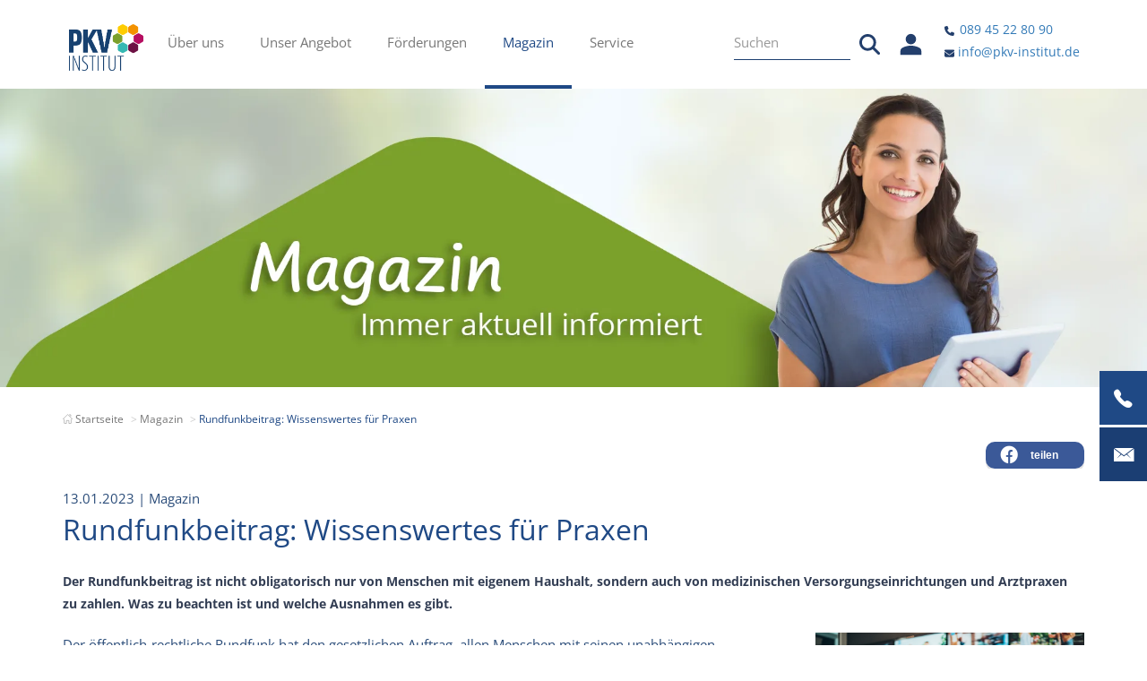

--- FILE ---
content_type: text/html; charset=utf-8
request_url: https://www.pkv-institut.de/magazin/artikel/rundfunkbeitrag-und-gema-wissenswertes-fuer-praxen
body_size: 11824
content:
<!DOCTYPE html>
<html lang="de">
<head>

<meta charset="utf-8">
<!-- 
	Realisierung: reseen GmbH - Full-Service Digitalagentur aus Stuttgart - https://www.reseen.de

	This website is powered by TYPO3 - inspiring people to share!
	TYPO3 is a free open source Content Management Framework initially created by Kasper Skaarhoj and licensed under GNU/GPL.
	TYPO3 is copyright 1998-2026 of Kasper Skaarhoj. Extensions are copyright of their respective owners.
	Information and contribution at https://typo3.org/
-->

<base href="/">
<link rel="icon" href="/fileadmin/templates/gfx/pkvverlag_favicon.png" type="image/png">
<title>Rundfunkbeitrag: Wissenswertes für Praxen - PKV Institut</title>
<meta name="generator" content="TYPO3 CMS">
<meta name="description" content="Der Rundfunkbeitrag ist nicht obligatorisch nur von Menschen mit eigenem Haushalt, sondern auch von Arztpraxen zu zahlen.">
<meta property="og:site_name" content="PKV Institut - Artikel">
<meta property="og:url" content="https://www.pkv-institut.de/magazin/artikel/rundfunkbeitrag-und-gema-wissenswertes-fuer-praxen">
<meta property="og:type" content="website">
<meta property="og:locale" content="de_DE">
<meta name="twitter:card" content="summary">
<meta name="date" content="2021-07-27">


<link rel="stylesheet" href="/typo3temp/assets/css/3be8a65ae349661d59b61c3dc364dd6a.css?1768090256" media="all">
<link rel="stylesheet" href="/_assets/da037883643583719ff1c16a170c14d9/Css/shariff.complete.css?1743063751" media="all">
<link rel="stylesheet" href="/_assets/854340a2af7e691b200cf41c00d28825/Css/bootstrap.min.css?1712243959" media="all">
<link rel="stylesheet" href="/_assets/854340a2af7e691b200cf41c00d28825/Css/footable.bootstrap.min.css?1712243959" media="all">
<link rel="stylesheet" href="/_assets/854340a2af7e691b200cf41c00d28825/Css/bundle.css?1764002039" media="all">



<script src="/_assets/854340a2af7e691b200cf41c00d28825/JavaScript/jquery/jquery-1.10.2.min.js?1712243959"></script>
<script src="/_assets/854340a2af7e691b200cf41c00d28825/JavaScript/jquery/jquery-migrate-1.2.1.min.js?1712243959"></script>


<meta name="viewport" content="width=device-width, initial-scale=1.0">
<meta name="format-detection" content="telephone=no">
<meta name="google-site-verification" content="gmaQb53dKDR5KJGeuT4THu_S9OVUawr2RLdUZMFQOeg">            <script src="https://mein.clickskeks.at/app.js?apiKey=4db012c0e987e76984ac420f426b122b876029611a58d404&amp;domain=65f2f4b356ddef532c68b88f" referrerpolicy="origin"></script><link rel="apple-touch-icon" sizes="76x76" href="/fileadmin/_processed_/c/9/csm_pkvverlag_touch_icon_big_e4aea9386e.png"><link rel="apple-touch-icon" sizes="120x120" href="/fileadmin/_processed_/c/9/csm_pkvverlag_touch_icon_big_d0021bebf8.png"><link rel="apple-touch-icon" sizes="152x152" href="/fileadmin/_processed_/c/9/csm_pkvverlag_touch_icon_big_ec4cbf8a04.png"><link rel="apple-touch-icon" sizes="180x180" href="/fileadmin/_processed_/c/9/csm_pkvverlag_touch_icon_big_de48827d41.png"><link rel="icon" type="image/png" sizes="192x192" href="/fileadmin/_processed_/c/9/csm_pkvverlag_touch_icon_big_70fbf6981b.png"><meta name="msapplication-square70x70logo" content="/fileadmin/_processed_/c/9/csm_pkvverlag_touch_icon_big_c0d6d9818e.png"/><meta name="msapplication-square150x150logo" content="/fileadmin/_processed_/c/9/csm_pkvverlag_touch_icon_big_d457f10464.png"/><meta name="msapplication-square310x310logo" content="/fileadmin/_processed_/c/9/csm_pkvverlag_touch_icon_big_2adeec902e.png"/><meta name="msapplication-square310x310logo" content="/fileadmin/_processed_/c/9/csm_pkvverlag_touch_icon_big_2adeec902e.png"/>    <meta name="google-site-verification" content="{$google.gaSiteVerification}" />        <!-- Google Tag Manager -->
        <script>(function(w,d,s,l,i){w[l]=w[l]||[];w[l].push({'gtm.start':new Date().getTime(),event:'gtm.js'});
            var f=d.getElementsByTagName(s)[0],j=d.createElement(s),dl=l!='dataLayer'?'&l='+l:'';
            j.async=true;j.src='https://load.sst.pkv-institut.de/luyjbsym.js?st='+i+dl+'';
            f.parentNode.insertBefore(j,f);})(window,document,'script','dataLayer','MV2BSFH');
        </script>
        <!-- End Google Tag Manager --><link rel="alternate" hreflang="de" href="https://www.pkv-institut.de/magazin/artikel/rundfunkbeitrag-und-gema-wissenswertes-fuer-praxen" /><link rel="alternate" hreflang="x-default" href="https://www.pkv-institut.de/magazin/artikel/rundfunkbeitrag-und-gema-wissenswertes-fuer-praxen" />
<link rel="canonical" href="https://www.pkv-institut.de/magazin/artikel/rundfunkbeitrag-und-gema-wissenswertes-fuer-praxen"/>

<!-- VhsAssetsDependenciesLoaded matchheight43179,matchheight43178 -->
</head>
<body class="  de" id="page_64" >        <!-- Google Tag Manager (noscript) --> <noscript><iframe src="https://load.sst.pkv-institut.de/ns.html?id=GTM-MV2BSFH" height="0" width="0" style="display:none;visibility:hidden"></iframe></noscript>
        <!-- End Google Tag Manager (noscript) -->
    

        
                
            

    
    

        
                
            

        

        

        

    
    

        

        


        

        
    

    

    <div class="page">

        
        <header>
			<div class="navbar-fixed-top">
				
        <div class="navbar navbar-default">
            <div class="container">
                <div class="navbar-header">
                    <div class="button-wrapper">
                        <button class="btn btn-navbar navbar-toggle collapsed" data-toggle="collapse" data-target=".bs-navbar-collapse" aria-expanded="false">
                            <div id="nav-icon">
                                <span></span>
                                <span></span>
                                <span></span>
                                <span></span>
                            </div>
                        </button>
                    </div>
                    <div class="logo">
                        <a href="/" target="_self" title="PKV Institut">
                            <img class="img-responsive" title="pkvverlag_logo" src="/fileadmin/templates/gfx/pkvverlag_logo.png" width="590" height="373" alt="PKV Institut GmbH - Logo" />
                        </a>
                    </div>
                </div>
                
        <!-- Hauptnavigation -->
        <nav class="collapse navbar-collapse bs-navbar-collapse" aria-label="Hauptmenü">
            <div class="visible-xs" role="search">
                
    
    

    <form action="/suche" method="get" name="searchform" role="search" class="searchbox">
        <div class="input-group">
            <input class="form-control" type="text" id="ke_search_sword" name="tx_kesearch_pi1[sword]" value="" placeholder="Suchen" />
            <span class="input-group-btn">
                <button class="btn-search" type="submit"></button>
            </span>
        </div>
    </form>



            </div>
            
                <ul class="nav navbar-nav" role="menubar">
                    
                        <li role="none" class="  first sub ">
                            <a role="menuitem" aria-current=""
                               aria-expanded="false"
                               class="  first sub "
                               href="/ueber-uns/unser-institut"
                               aria-label="Über uns">
                                Über uns
                                
                                    <button class="submenu-trigger-button" aria-expanded="false" aria-label="Über uns menu">
                                      <span class="submenu-button-icon">
                                          <svg height="10" viewBox="0 0 10 10" width="10" xmlns="http://www.w3.org/2000/svg"><path d="m4.6725 6.635-2.655-2.667a.445.445 0 0 1 -.123-.304.4331.4331 0 0 1 .427-.439h.006a.447.447 0 0 1 .316.135l2.357 2.365 2.356-2.365a.458.458 0 0 1 .316-.135.433.433 0 0 1 .433.433v.006a.4189.4189 0 0 1 -.123.3l-2.655 2.671a.4451.4451 0 0 1 -.327.14.464.464 0 0 1 -.328-.14z"></path></svg>
                                      </span>
                                    </button>
                                
                            </a>
                            
                                <ul class="nav navbar-nav lvl-1" role="menu" aria-label="Untermenü von Über uns">
                                    
                                        <li role="none" class="  first  ">
                                            <a role="menuitem" aria-current=""
                                               class="  first  "
                                               href="/ueber-uns/unser-institut"
                                               aria-label="Unser Institut">
                                                Unser Institut
                                            </a>
                                        </li>
                                    
                                        <li role="none" class="    ">
                                            <a role="menuitem" aria-current=""
                                               class="    "
                                               href="/ueber-uns/zertifizierung"
                                               aria-label="Zertifizierung">
                                                Zertifizierung
                                            </a>
                                        </li>
                                    
                                        <li role="none" class="    ">
                                            <a role="menuitem" aria-current=""
                                               class="    "
                                               href="/ueber-uns/unser-lernkonzept"
                                               aria-label="Lernkonzept">
                                                Lernkonzept
                                            </a>
                                        </li>
                                    
                                        <li role="none" class="    ">
                                            <a role="menuitem" aria-current=""
                                               class="    "
                                               href="/lernkonzept/lerncampus"
                                               aria-label="Lerncampus">
                                                Lerncampus
                                            </a>
                                        </li>
                                    
                                        <li role="none" class="    ">
                                            <a role="menuitem" aria-current=""
                                               class="    "
                                               href="/ueber-uns/mfa-award-zfa-award"
                                               aria-label="MFA-Award &amp; ZFA-Award">
                                                MFA-Award &amp; ZFA-Award
                                            </a>
                                        </li>
                                    
                                        <li role="none" class="    ">
                                            <a role="menuitem" aria-current=""
                                               class="    "
                                               href="/ueber-uns/pkv-team"
                                               aria-label="PKV Institut-Team">
                                                PKV Institut-Team
                                            </a>
                                        </li>
                                    
                                        <li role="none" class="    last">
                                            <a role="menuitem" aria-current=""
                                               class="    last"
                                               href="/ueber-uns/stellen-bei-uns"
                                               aria-label="Stellen bei uns">
                                                Stellen bei uns
                                            </a>
                                        </li>
                                    
                                </ul>
                            
                        </li>
                    
                        <li role="none" class="   sub ">
                            <a role="menuitem" aria-current=""
                               aria-expanded="false"
                               class="   sub "
                               href="/angebot"
                               aria-label="Unser Angebot">
                                Unser Angebot
                                
                                    <button class="submenu-trigger-button" aria-expanded="false" aria-label="Unser Angebot menu">
                                      <span class="submenu-button-icon">
                                          <svg height="10" viewBox="0 0 10 10" width="10" xmlns="http://www.w3.org/2000/svg"><path d="m4.6725 6.635-2.655-2.667a.445.445 0 0 1 -.123-.304.4331.4331 0 0 1 .427-.439h.006a.447.447 0 0 1 .316.135l2.357 2.365 2.356-2.365a.458.458 0 0 1 .316-.135.433.433 0 0 1 .433.433v.006a.4189.4189 0 0 1 -.123.3l-2.655 2.671a.4451.4451 0 0 1 -.327.14.464.464 0 0 1 -.328-.14z"></path></svg>
                                      </span>
                                    </button>
                                
                            </a>
                            
                                <ul class="nav navbar-nav lvl-1" role="menu" aria-label="Untermenü von Unser Angebot">
                                    
                                        <li role="none" class="  first  ">
                                            <a role="menuitem" aria-current=""
                                               class="  first  "
                                               href="/angebot/fernlehrgaenge"
                                               aria-label="Fernlehrgänge">
                                                Fernlehrgänge
                                            </a>
                                        </li>
                                    
                                        <li role="none" class="    ">
                                            <a role="menuitem" aria-current=""
                                               class="    "
                                               href="/angebot/dein-wissensabo"
                                               aria-label="Wissensabo">
                                                Wissensabo
                                            </a>
                                        </li>
                                    
                                        <li role="none" class="    ">
                                            <a role="menuitem" aria-current=""
                                               class="    "
                                               href="/angebot/online-kurse"
                                               aria-label="Online-Kurse">
                                                Online-Kurse
                                            </a>
                                        </li>
                                    
                                        <li role="none" class="    ">
                                            <a role="menuitem" aria-current=""
                                               class="    "
                                               href="/angebot/deutscher-mfa-tag-und-zfa-tag"
                                               aria-label="MFA-Tag &amp; ZFA-Tag">
                                                MFA-Tag &amp; ZFA-Tag
                                            </a>
                                        </li>
                                    
                                        <li role="none" class="    last">
                                            <a role="menuitem" aria-current=""
                                               class="    last"
                                               href="/angebot/teilnehmerstimmen"
                                               aria-label="Teilnehmerstimmen">
                                                Teilnehmerstimmen
                                            </a>
                                        </li>
                                    
                                </ul>
                            
                        </li>
                    
                        <li role="none" class="   sub ">
                            <a role="menuitem" aria-current=""
                               aria-expanded="false"
                               class="   sub "
                               href="/foerderungen"
                               aria-label="Förderungen">
                                Förderungen
                                
                                    <button class="submenu-trigger-button" aria-expanded="false" aria-label="Förderungen menu">
                                      <span class="submenu-button-icon">
                                          <svg height="10" viewBox="0 0 10 10" width="10" xmlns="http://www.w3.org/2000/svg"><path d="m4.6725 6.635-2.655-2.667a.445.445 0 0 1 -.123-.304.4331.4331 0 0 1 .427-.439h.006a.447.447 0 0 1 .316.135l2.357 2.365 2.356-2.365a.458.458 0 0 1 .316-.135.433.433 0 0 1 .433.433v.006a.4189.4189 0 0 1 -.123.3l-2.655 2.671a.4451.4451 0 0 1 -.327.14.464.464 0 0 1 -.328-.14z"></path></svg>
                                      </span>
                                    </button>
                                
                            </a>
                            
                                <ul class="nav navbar-nav lvl-1" role="menu" aria-label="Untermenü von Förderungen">
                                    
                                        <li role="none" class="  first  last">
                                            <a role="menuitem" aria-current=""
                                               class="  first  last"
                                               href="https://www.pkv-institut.de/angebot/qualifizierungschancengesetz"
                                               aria-label="Qualifizierungschancengesetz">
                                                Qualifizierungschancengesetz
                                            </a>
                                        </li>
                                    
                                </ul>
                            
                        </li>
                    
                        <li role="none" class=" active   ">
                            <a role="menuitem" aria-current=""
                               aria-expanded=""
                               class=" active   "
                               href="/magazin"
                               aria-label="Magazin">
                                Magazin
                                
                            </a>
                            
                        </li>
                    
                        <li role="none" class="   sub last">
                            <a role="menuitem" aria-current=""
                               aria-expanded="false"
                               class="   sub last"
                               href="/service"
                               aria-label="Service">
                                Service
                                
                                    <button class="submenu-trigger-button" aria-expanded="false" aria-label="Service menu">
                                      <span class="submenu-button-icon">
                                          <svg height="10" viewBox="0 0 10 10" width="10" xmlns="http://www.w3.org/2000/svg"><path d="m4.6725 6.635-2.655-2.667a.445.445 0 0 1 -.123-.304.4331.4331 0 0 1 .427-.439h.006a.447.447 0 0 1 .316.135l2.357 2.365 2.356-2.365a.458.458 0 0 1 .316-.135.433.433 0 0 1 .433.433v.006a.4189.4189 0 0 1 -.123.3l-2.655 2.671a.4451.4451 0 0 1 -.327.14.464.464 0 0 1 -.328-.14z"></path></svg>
                                      </span>
                                    </button>
                                
                            </a>
                            
                                <ul class="nav navbar-nav lvl-1" role="menu" aria-label="Untermenü von Service">
                                    
                                        <li role="none" class="  first  ">
                                            <a role="menuitem" aria-current=""
                                               class="  first  "
                                               href="/service/arbeitshilfe"
                                               aria-label="Arbeitshilfe">
                                                Arbeitshilfe
                                            </a>
                                        </li>
                                    
                                        <li role="none" class="    ">
                                            <a role="menuitem" aria-current=""
                                               class="    "
                                               href="/service/jobboerse"
                                               aria-label="Jobbörse">
                                                Jobbörse
                                            </a>
                                        </li>
                                    
                                        <li role="none" class="    ">
                                            <a role="menuitem" aria-current=""
                                               class="    "
                                               href="/service/downloads"
                                               aria-label="Downloads">
                                                Downloads
                                            </a>
                                        </li>
                                    
                                        <li role="none" class="    ">
                                            <a role="menuitem" aria-current=""
                                               class="    "
                                               href="/service/newsletter"
                                               aria-label="Newsletter">
                                                Newsletter
                                            </a>
                                        </li>
                                    
                                        <li role="none" class="    ">
                                            <a role="menuitem" aria-current=""
                                               class="    "
                                               href="/service/presse"
                                               aria-label="Presse">
                                                Presse
                                            </a>
                                        </li>
                                    
                                        <li role="none" class="    ">
                                            <a role="menuitem" aria-current=""
                                               class="    "
                                               href="/service/faq"
                                               aria-label="FAQ">
                                                FAQ
                                            </a>
                                        </li>
                                    
                                        <li role="none" class="    last">
                                            <a role="menuitem" aria-current=""
                                               class="    last"
                                               href="/service/kontakt"
                                               aria-label="Kontakt">
                                                Kontakt
                                            </a>
                                        </li>
                                    
                                </ul>
                            
                        </li>
                    
                </ul>
            
            
            <a role="button" class="drop-nav-login nav navbar-nav meta-nav visible-xs" href="/service/downloads">
                Login
            </a>
        </nav>
    
				
        <div class="user-navigation">
            
    
    

    <form action="/suche" method="get" name="searchform" role="search" class="searchbox">
        <div class="input-group">
            <input class="form-control" type="text" id="ke_search_sword" name="tx_kesearch_pi1[sword]" value="" placeholder="Suchen" />
            <span class="input-group-btn">
                <button class="btn-search" type="submit"></button>
            </span>
        </div>
    </form>



            
                    <div class="dl"><a href="https://lerncampus.pkv-institut.de/" target="_blank"><img style="width: auto; height: 35px;" src="/fileadmin/templates/gfx/icons/svg/person.svg" alt="Lerncampus" title="Lerncampus"></a></div>
                

            <div class="header-contact-information">
                <a class="phone-link" href="tel:08945228090"><img class="icon-phone" style="height: 11px;" src="/fileadmin/templates/gfx/icons/svg/phone.svg"/>&nbsp;089 45 22 80 90</a><br>
                <a href="/service/kontakt"><img style="height: 11px;" src="/fileadmin/templates/gfx/icons/svg/envelope.svg" />&nbsp;info@pkv-institut.de</a>
            </div>
        </div>
	
            </div>
        </div>
    
			</div>
		</header>
        
            
    
    <nav class="servicebar" aria-label="Service Navigation">
        <ul role="menubar">
            
                <li role="none">
                    <a href="tel:089 45 22 80 90"
                       target="_self"
                       role="menuitem"
                       aria-label="Rufen Sie uns an: 089 45 22 80 90">
                        <div>
                            <p class="servicebar-icon ion-ios-telephone" aria-hidden="true"></p>
                            <p style="padding-top: 10px;">
                                <span class="service-label">Rufen Sie uns an</span><br>
                                <span class="phone-number" style="font-weight:bold">089 45 22 80 90</span>
                            </p>
                        </div>
                    </a>
                </li>
            
            
                <li role="none" class="darker">
                    <a role="menuitem" aria-label="Schreiben Sie uns" href="/service/kontakt">
                        <div>
                            <p class="servicebar-icon ion-ios-email" aria-hidden="true"></p>
                            <p style="padding-top: 20px;">
                                Schreiben Sie uns
                            </p>
                        </div>
                    </a>
                </li>
            
        </ul>
    </nav>
    <a href="#top" id="toTop" class="btn btn-default" style="display:none;"><i class="ion-chevron-up"></i></a>


        
    

        <main id="content" role="main">
            <!--TYPO3SEARCH_begin-->
            
        <div style="display: none; visibility: hidden;" id="pagetrackingvalue"></div>
        <section class="hero">
            

	<div id="c400" class="hidden-xs frame frame-default frame-type-image frame-layout-0"
						 
					
					><div class="ce-image ce-center ce-above"><div class="ce-gallery" data-ce-columns="1" data-ce-images="1"><div class="ce-outer"><div class="ce-inner"><div class="ce-row"><div class="ce-column"><figure class="image"><img src="/fileadmin/data/images/Header/Header-News-Magazin-1920x500-2025-01-23.webp" alt="Header Magazin"
	 title=""
	 class="image-embed-item img-responsive"
	 width="1920"
	 height="500" /></figure></div></div></div></div></div></div></div>




	<div id="c4533" class="visible-xs frame frame-default frame-type-image frame-layout-0"
						 
					
					><div class="ce-image ce-center ce-above"><div class="ce-gallery" data-ce-columns="1" data-ce-images="1"><div class="ce-outer"><div class="ce-inner"><div class="ce-row"><div class="ce-column"><figure class="image"><img src="/fileadmin/data/images/Header/Header-News-Magazin-800x400-2025-01-23.webp" alt="Header Magazin"
	 title=""
	 class="image-embed-item img-responsive"
	 width="800"
	 height="400" /></figure></div></div></div></div></div></div></div>


        </section>

        
    
    
        <section class="breadcrumb-section">
			<div class="container">
				<div class="row">
					<div class="col-xs-12">
						<nav aria-label="Breadcrumb">
						    <ol class="breadcrumb" role="list">
						        
						            <li class="normal"
						                >
						                
						                        <a href="/"
						                           aria-label="Startseite">
						                            <svg aria-hidden="true" focusable="false" version="1.1" xmlns="http://www.w3.org/2000/svg" xmlns:xlink="http://www.w3.org/1999/xlink" x="0px" y="0px" viewBox="0 0 48 48" enable-background="new 0 0 48 48" xml:space="preserve">
						                                <path fill="none" stroke-width="2" stroke-linecap="round" stroke-linejoin="round" stroke-miterlimit="10" d="M7,26v18c0,1.1045685,0.8954306,2,2,2h9V32h12v14h9c1.1045685,0,2-0.8954315,2-2V26"/>
						                                <polyline fill="none" stroke-width="2" stroke-linecap="round" stroke-linejoin="round" stroke-miterlimit="10" points="1,25 24,3 47,25"/>
						                                <polyline fill="none" stroke-width="2" stroke-linecap="round" stroke-linejoin="round" stroke-miterlimit="10" points="32,4 39,4 39,11"/>
						                            </svg>
						                            <span class="visually-hidden">Startseite</span>
						                        </a>
						                    
						            </li>
						        
						            <li class="normal"
						                >
						                
						                        
						                                <a href="/magazin">
						                                    Magazin
						                                </a>
						                            
						                    
						            </li>
						        
						            <li class="active"
						                aria-current="page">
						                
						                        
						                                <span aria-current="page">
						                                    Rundfunkbeitrag: Wissenswertes für Praxen
						                                </span>
						                            
						                    
						            </li>
						        
						    </ol>
						</nav>
					</div>
				</div>
			</div>
		</section>
    



        <section class="main">
            <div class="container">
                <div class="row" role="main">
                    <div class="col-md-12 col-sm-12 col-main" role="section">
                        

	<div id="c600" class=""><div class="news news-single frame-space-after-medium"><div class="article" itemscope="itemscope" itemtype="http://schema.org/Article"><script type="application/ld+json">
						{
							"@context": "https://schema.org",
							"@type": "NewsArticle",
							"headline": "Rundfunkbeitrag: Wissenswertes für Praxen",
							"description": "Der Rundfunkbeitrag ist nicht obligatorisch nur von Menschen mit eigenem Haushalt, sondern auch von medizinischen Versorgungseinrichtungen und Arztpraxen zu zahlen. Was zu beachten ist und welche Ausnahmen es gibt.",
							"datePublished": "2023-01-13",
							"image": [
								"/fileadmin/_processed_/6/c/csm_GEMA_shutterstock_2061306392_Zamrznuti_tonovi_beschnitten_417e46915e.jpg"
							],
							"author": [{
								"@type": "Organization",
								"url": "https://www.pkv-institut.de"
							}],
							"publisher": [{
								"name": "PKV Institut"
							}]
						}
					</script><div class="container"><div class="row"><div class="col-xs-12"><div class="news-metaheader"><div class="share-wrapper"><div data-backend-url="/magazin/artikel?eID=shariff&amp;cHash=ecc94be52a682c04e3acc9ab82172d65" data-services="[&#039;facebook&#039;]" data-lang="de" class="shariff"></div></div></div><div class="news-content"><div class="header"><span class="news-list-date"><time itemprop="datePublished" datetime="2023-01-13">
            13.01.2023
        </time><span>
            | Magazin
        </span></span><h1 itemprop="headline">Rundfunkbeitrag: Wissenswertes für Praxen</h1></div><!-- teaser --><div class="teaser-text" itemprop="description"><p>Der Rundfunkbeitrag ist nicht obligatorisch nur von Menschen mit eigenem Haushalt, sondern auch von medizinischen Versorgungseinrichtungen und Arztpraxen zu zahlen. Was zu beachten ist und welche Ausnahmen es gibt.</p></div><!-- related things --><div class="news-related-wrap"></div><!-- content elements --><div class="summary-and-cta"><div id="c33111" class=" frame frame-default frame-type-textpic frame-layout-0"
						 
					
					><div class="ce-textpic ce-right ce-intext ce-nowrap"><div class="ce-gallery" data-ce-columns="1" data-ce-images="1"><div class="ce-row"><div class="ce-column"><figure class="image"><img src="/fileadmin/data/images/News/GEMA_shutterstock_2061306392_Zamrznuti_tonovi_beschnitten.jpg" alt="Rundfunkbeitrag ung GEMA"
	 title=""
	 class="image-embed-item img-responsive"
	 width="300"
	 height="235" /><figcaption class="image-caption">
			©Shutterstock/Zamrznuti tonovi
		</figcaption></figure></div></div></div><div class="ce-bodytext"><p>Der öffentlich-rechtliche Rundfunk hat den gesetzlichen Auftrag, allen Menschen mit seinen unabhängigen Programmen Informations-, Bildungs-, Beratungs- und Unterhaltungsangebote zugänglich zu machen.</p><p>An den Slogan „Schon GEZahlt?“ erinnern sich ältere Mitmenschen und Beschäftigte. Er bezog sich auf die 1973 gegründete Gebühreneinzugszentrale der öffentlich-rechtlichen Rundfunkanstalten (GEZ), die bis 2012 die Rundfunkgebühren einzutreiben hatte und deren Vorgehen gelegentlich umstritten war. Zahlen musste nur, wer ein Radio oder ein Fernsehgerät besaß. Das hat sich geändert: Um ARD, ZDF und Deutschlandradio zu finanzieren, wird seit Januar 2013 der <a href="https://www.rundfunkbeitrag.de/" target="_blank" rel="noreferrer">Rundfunkbeitrag</a> erhoben. Der Beitragsservice zieht den Rundfunkbeitrag ein und verwaltet rund 45,7 Millionen private und nicht private Beitragskonten. Das Bundesverfassungsgericht hat nach entsprechenden Klagen geurteilt, dass die <a href="https://www.bundesverfassungsgericht.de/SharedDocs/Pressemitteilungen/DE/2018/bvg18-059.html" target="_blank" rel="noreferrer">Rundfunkbeitragspflicht mit dem Grundgesetz vereinbar ist</a>.<br> &nbsp;</p><h2>Gut zu wissen</h2><p>In der ARD sind 95&nbsp;% der Sendungen untertitelt. Das ZDF untertitelt zwischen 16 und 22.15 Uhr das komplette Programm – außerhalb dieser Zeit sind mehr als 70&nbsp;% des Programms für Hörgeschädigte untertitelt oder in Gebärdensprache übersetzt. Auch die Online-Angebote sind weitgehend barrierefrei gestaltet. Alle Programme sollen 100&nbsp;% barrierefrei ausgebaut werden.<br> &nbsp;</p><h2>Was kostet die Rundfunkgebühr privat?</h2><p>Jeder Haushalt hat einen Rundfunkbeitrag von 55,08 Euro pro Quartal (18,36 Euro/Monat) zu zahlen. Es ist unerheblich, wie viele Personen in der Wohnung leben, wie viele Empfangsgeräte vorhanden sind und ob das Angebot der öffentlich-rechtlichen Sender genutzt wird. Wer privat ein Auto besitzt, muss dafür keine separate Rundfunkgebühr zahlen. <a href="https://www.rundfunkbeitrag.de/buergerinnen_und_buerger/formulare/befreiung_oder_ermaessigung_beantragen/index_ger.html" target="_blank" rel="noreferrer">Gebührenbefreiungen oder Ermäßigungen</a> sind für Menschen aus sozialen oder gesundheitlichen Gründen vorgesehen. Wer ab Januar <a href="https://presse.rundfunkbeitrag.de/pressreleases/zum-start-des-neuen-buergergelds-befreiungen-von-der-rundfunkbei-tragspflicht-behalten-ihre-gueltigkeit-3225593" target="_blank" rel="noreferrer">2023 Bürgergeld bezieht, muss keinen neuen Antrag auf Befreiung</a> stellen, sondern erst, wenn die bisherige Bewilligung ausläuft. Auch für Zweitwohnungen kann man eine Befreiung von der Zahlungspflicht beantragen. Seit November 2022 führt der Beitragsservice zum dritten Mal einen Meldedatenabgleich durch. Wer bis zum 10. Januar 2023 keiner Rundfunkbeitrag angemeldeten Wohnung zugeordnet werden kann, wird angeschrieben und um zeitnahe Rückmeldung gebeten. Das funktioniert unkompliziert per Internet.<br> &nbsp;</p><h2>Das gilt für Unternehmen</h2><p><a href="https://www.rundfunkbeitrag.de/unternehmen_und_institutionen/informationen/index_ger.html" target="_blank" rel="noreferrer">Unternehmen und Institutionen</a> haben sich im Sinne des Gemeinsinns an der Finanzierung des öffentlich-rechtlichen Rundfunks zu beteiligen. Die Betragspflicht beginnt am Ersten des Monats, in dem der Betrieb aufgenommen wird und endet am Monatsletzten der Betriebsaufgabe. Der Rundfunkbeitrag hängt davon ab, wie viele beitragspflichtige Betriebsstätten, wie viele sozialversicherungspflichtige Beschäftigte und wie viele beitragspflichtige Kraftfahrzeuge es gibt. Änderungen können online im <a href="https://portal.rundfunkbeitrag.de/portal/" target="_blank" rel="noreferrer">Service-Portal für Unternehmen</a> gemeldet werden.</p><p>Hat sich beispielsweise die Zahl der Angestellten geändert, muss dies jährlich zwischen 1. Januar und 31. März gemeldet werden, damit der Beitrag entsprechend berechnet werden kann. Geht die Meldung verspätet ein, werden möglicherweise geringere Rundfunkbeträge erst im Folgejahr berücksichtigt (und nicht rückwirkend!). Auszubildende und geringfügig Beschäftigte zählen bei der Berechnung nicht mit.</p><p>Wie viel im Einzelfall gezahlt werden muss, kann <a href="https://www.rundfunkbeitrag.de/unternehmen_und_institutionen/informationen/index_ger.html#collapsee3821" target="_blank" rel="noreferrer">online berechnet</a> werden. So würde eine Arztpraxis mit bis zu 8 Mitarbeitenden 6,12 Euro im Monat zahlen, Einrichtungen zwischen 50 und 249 Mitarbeitenden zahlen 91,80 Euro. Allerdings kann auch die Rechtsform den Rundfunkbeitrag beeinflussen. Für Einrichtungen, die von einem eingetragenen gemeinnützigen Verein oder einer gemeinnützigen Stiftung getragen werden, greifen <a href="https://www.rundfunkbeitrag.de/einrichtungen_des_gemeinwohls/informationen/index_ger.html" target="_blank" rel="noreferrer">Regelungen für Einrichtungen des Gemeinwohls</a>. Arbeiten Sie in einem kommunalen MVZ? Dann können Sie sich im <a href="https://www.rundfunkbeitrag.de/e175/e813/Merkblatt_Kommunen.pdf" target="_blank" rel="noreferrer">Merkblatt für Kommunen</a> informieren – im Zweifelsfall kontaktieren Sie den Beitragsservice, was für Ihre Arbeitsstätte gültig ist.</p></div></div></div></div><div class="news-related-wrap"><div class="prev-next-wrapper"><div class="prevnextbar"><ul class="prev-next"><li class="previous"><a data-toggle="tooltip" data-placement="top" title="Leserfrage: Krone für Milchzahn: GKV verändert Befund" class="btn btn-xs btn-default text-center" href="/magazin/artikel/leserfrage-krone-fuer-milchzahn-gkv-veraendert-befund"><i class="ion-ios-arrow-left"></i>&nbsp;vorheriger Beitrag
                                    </a></li><li class="next"><a data-toggle="tooltip" data-placement="top" title="Arzneimittel: Weniger Lieferengpässe und Fehler bei der Medikation" class="next btn btn-xs btn-default text-center" href="/magazin/artikel/arzneimittel-weniger-lieferengpaesse-und-fehler-bei-der-medikation">
                                        nächster Beitrag&nbsp;<i class="ion-ios-arrow-right"></i></a></li></ul></div></div></div></div></div></div></div></div></div></div>




	<div id="c42743" class=" frame frame-default frame-type-text frame-layout-0"
						 
					
					><p class="text-justify">© 2026 PKV Institut GmbH. Alle Rechte vorbehalten.</p><hr><p>Sämtliche Texte und Bilder in unserem Online-Magazin sind urheberrechtlich geschützt. Bitte beachten Sie, dass auch dieser Artikel urheberrechtlich geschützt ist und nur mit schriftlicher Genehmigung des PKV Instituts wiederveröffentlicht und vervielfältigt werden darf. Wenden Sie sich hierzu bitte jederzeit unter Angabe des gewünschten Titels an unsere Redaktionsleitung Silke Uhlemann:&nbsp;<a href="#" data-mailto-token="ocknvq,rtguugBrmx/kpuvkvwv0fg" data-mailto-vector="2">redaktion(at)pkv-institut.de</a>. Vielen Dank!</p><p>Die Nutzung der Inhalte des Online-Magazins für Text und Data Mining im Sinne des § 44b UrhG ist ausdrücklich vorbehalten (§ 44b Abs. 3 UrhG) und daher verboten. Die Inhalte dieses Werkes dürfen nicht zur Entwicklung, zum Training und/oder zur Anreicherung von KI-Systemen, insbesondere von generativen KI-Systemen, verwendet werden.&nbsp;</p></div>




	<div id="c43189" class=" frame frame-default frame-type-shortcut frame-layout-0 frame-space-before-small frame-space-after-small"
						 
					
					><div id="c43178" class=" frame frame-default frame-type-themepkvverlag_fluidcols25050 frame-layout-0"
						 
					
					><div class="container"><div class="row fluid-2-cols ce-equalheight"><div class="col-md-6 col-sm-6 col-xs-12"><div class="wow fadeIn" style="height:100%;"><div id="c43179" class="blue-infobox hidden-xs frame frame-grid-round-border frame-type-themepkvverlag_fluidcols23070 frame-layout-0"
						 
					style="background:url(/fileadmin/data/images/backgrounds/newsletter-mobile-flip-800x400.png) no-repeat center center;background-size: cover;"
					><div class="container"><div class="row fluid-30-70-cols"><div class="col-md-4 col-sm-4 col-xs-12  "><div class="wow fadeIn" style="height:100%;"></div></div><div class="col-md-8 col-sm-8 col-xs-12  "><div class="wow fadeIn" style="height:100%;"><div id="c43181" class=" frame frame-default frame-type-text frame-layout-0 frame-space-after-extra-small"
						 
					
					><header><h3 class=" ">
                
                        Immer top informiert! 
                    
			</h3></header><p>Neuigkeiten, Trends und Weiter­bil­dungs­möglich­keiten für Ihre Praxis: Holen Sie sich unseren kosten­freien <strong>Newsletter.</strong></p></div><div id="c43180" class=" frame frame-default frame-type-themepkvverlag_buttonlink frame-layout-0 frame-space-before-extra-small"
						 
					
					><a href="/service/newsletter" target="_self" rel="" style="" id="button-43180" class="btn btn-default btn-solid-button text-center button-center"><span>
        Kostenlos anmelden
        
        
    </span></a></div></div></div></div></div></div></div></div><div class="col-md-6 col-sm-6 col-xs-12 last-col"><div class="wow fadeIn" style="height:100%;"><div id="c43182" class="blue-infobox hidden-xs frame frame-grid-round-border frame-type-themepkvverlag_fluidcol1 frame-layout-0"
						 
					style="background:url(/fileadmin/data/images/backgrounds/bg-mfa-zfa-tag-2020.webp) no-repeat center center;background-size: cover;"
					><div class="container"><div class="row fluid-1-cols"><div class="col-md-12 col-sm-12 col-xs-12  "><div id="c43188" class=" frame frame-default frame-type-header frame-layout-0"
						 
					
					></div><div id="c43183" class=" frame frame-default frame-type-themepkvverlag_fluidcols27030 frame-layout-0"
						 
					
					><div class="container"><div class="row fluid-70-30-cols "><div class="col-md-8 col-sm-8 col-xs-12  "><div class="wow fadeIn"><div id="c43185" class=" frame frame-default frame-type-themepkvverlag_fluidcol1 frame-layout-0"
						 
					
					><div class="container"><div class="row fluid-1-cols"><div class="col-md-12 col-sm-12 col-xs-12  "><div id="c43187" class=" frame frame-default frame-type-text frame-layout-0 frame-space-after-extra-small"
						 
					
					><header><h3 class=" ce-headline-left ">
                
                        Gewinnen Sie den MFA-Award oder ZFA-Award!
                    
			</h3></header><p>Erzählen Sie uns, welche Rolle digitale Helfer in Ihrer Praxis spielen und bewerben Sie sich bis zum 27. Februar 2026.</p></div><div id="c43186" class=" frame frame-default frame-type-themepkvverlag_buttonlink frame-layout-0 frame-space-before-extra-small"
						 
					
					><a href="https://www.pkv-institut.de/ueber-uns/mfa-award-zfa-award?utm_source=magazin-link&amp;utm_medium=magazin-werbung&amp;utm_campaign=magazin-award-dez25" target="_blank" rel="" style="" id="button-43186" class="btn btn-default btn-solid-button text-center button-center"><span>
        Jetzt informieren
        
        
    </span></a></div></div></div></div></div></div></div><div class="col-md-4 col-sm-4 col-xs-12  "><div class="wow fadeIn"><div id="c43184" class=" frame frame-default frame-type-image frame-layout-0"
						 
					
					><div class="ce-image ce-center ce-above"><div class="ce-gallery" data-ce-columns="1" data-ce-images="1"><div class="ce-outer"><div class="ce-inner"><div class="ce-row"><div class="ce-column"><figure class="image"><img src="/fileadmin/data/images/backgrounds/layer_240x400.gif" alt="layer"
	 title=""
	 class="image-embed-item img-responsive"
	 width="90"
	 height="150" /></figure></div></div></div></div></div></div></div></div></div></div></div></div></div></div></div></div><div id="c43212" class="blue-infobox visible-xs frame frame-grid-round-border frame-type-themepkvverlag_fluidcol1 frame-layout-0"
						 style="background-color:#EFF0EB;"
					
					><div class="container"><div class="row fluid-1-cols"><div class="col-md-12 col-sm-12 col-xs-12  "><div id="c43218" class=" frame frame-default frame-type-header frame-layout-0"
						 
					
					></div><div id="c43213" class=" frame frame-default frame-type-themepkvverlag_fluidcols27030 frame-layout-0"
						 
					
					><div class="container"><div class="row fluid-70-30-cols "><div class="col-md-8 col-sm-8 col-xs-12  "><div class="wow fadeIn"><div id="c43215" class=" frame frame-default frame-type-themepkvverlag_fluidcol1 frame-layout-0"
						 
					
					><div class="container"><div class="row fluid-1-cols"><div class="col-md-12 col-sm-12 col-xs-12  "><div id="c43217" class=" frame frame-default frame-type-text frame-layout-0 frame-space-after-extra-small"
						 
					
					><header><h3 class=" ce-headline-left ">
                
                        Gewinnen Sie den MFA-Award oder ZFA-Award!
                    
			</h3></header><p>Erzählen Sie uns, welche Rolle digitale Helfer in Ihrer Praxis spielen und bewerben Sie sich bis zum 27. Februar 2026.</p></div><div id="c43216" class=" frame frame-default frame-type-themepkvverlag_buttonlink frame-layout-0 frame-space-before-extra-small"
						 
					
					><a href="https://www.pkv-institut.de/ueber-uns/mfa-award-zfa-award?utm_source=magazin-link&amp;utm_medium=magazin-werbung&amp;utm_campaign=magazin-award-dez25" target="_self" rel="" style="" id="button-43216" class="btn btn-default btn-solid-button text-center button-center"><span>
        Jetzt informieren
        
        
    </span></a></div></div></div></div></div></div></div><div class="col-md-4 col-sm-4 col-xs-12  "><div class="wow fadeIn"><div id="c43214" class=" frame frame-default frame-type-image frame-layout-0 frame-space-before-extra-small"
						 
					
					><div class="ce-image ce-center ce-above"><div class="ce-gallery" data-ce-columns="1" data-ce-images="1"><div class="ce-outer"><div class="ce-inner"><div class="ce-row"><div class="ce-column"><figure class="image"><img src="/fileadmin/data/Presse/2024/240105-Award-2024-Ankuendigung/240105-Award-shutterstock-simona-pilolla.jpg" alt="MFA-Award &amp; ZFA-Award 2024"
	 title=""
	 class="image-embed-item img-responsive"
	 width="1044"
	 height="783" /><figcaption class="image-caption">
			© Shutterstock / Simona Pilolla
		</figcaption></figure></div></div></div></div></div></div></div></div></div></div></div></div></div></div></div></div></div></div></div></div></div></div>


                    </div>
                    <aside class="col-md-12 col-sm-12 col-sidebar" role="complementary">
                        
                    </aside>
                </div>
            </div>

            
                


</section>


            <!--TYPO3SEARCH_end-->
        </main>

        
        <footer>
            
                <section class="footer-section">
                    <div class="container">
                        <div class="row">
                            <div class="col-sm-12" role="section">
                                

	<div id="c45" class=" frame frame-default frame-type-themepkvverlag_advancedfluidcols4 frame-layout-0"
						 
					
					><div class="row"><div class="col-xs-12 col-sm-6 col-md-4 col-lg-4"><div id="c33060" class="hidden-xs frame frame-default frame-type-textpic frame-layout-0"
						 
					
					><header><h3 class=" ce-headline-left ">
                
                        Kontakt
                    
			</h3></header><div class="ce-textpic ce-left ce-below"><div class="ce-bodytext"><p>Goethestraße 66<br>80336 München</p><p>Montag bis Donnerstag von 8:30 - 17:00 Uhr<br>Freitag von 8:30 - 13:30 Uhr<br><br>Telefon: <a href="tel:08945228090">089 45 22 80 90</a><br>Telefax: 089 452 28 09 50<br><br>E-Mail: <a href="/service/kontakt">info(at)pkv-institut.de</a></p></div><div class="ce-gallery" data-ce-columns="2" data-ce-images="2"><div class="ce-row"><div class="ce-column"><figure class="image"><a href="https://www.thegreenwebfoundation.org/" target="_blank" rel="noreferrer"><img src="/fileadmin/data/images/Zertifizierung/green-hosting-pkv-institut.png" alt="Green Hosting Web Foundation - Logo"
	 title=""
	 class="image-embed-item img-responsive"
	 width="210"
	 height="100" /></a></figure></div><div class="ce-column"><figure class="image"><a href="https://www.die-klimaneutralen.de/" target="_blank" rel="noreferrer"><img src="/fileadmin/data/images/Icons/2024_10_23_Logo_Klimab_EBE_M_final.png" alt="Klimabündnis Ebersberg München"
	 title=""
	 class="image-embed-item img-responsive"
	 width="100"
	 height="100" /></a></figure></div></div></div></div></div><div id="c33465" class="visible-xs frame frame-default frame-type-text frame-layout-0"
						 
					
					><header><h3 class=" ce-headline-left ">
                
                        Kontakt
                    
			</h3></header><p>Goethestraße 66<br>80336 München</p><p>Montag bis Donnerstag von 8:30 - 17:00 Uhr<br>Freitag von 8:30 - 13:30 Uhr<br><br>Telefon: <a href="tel:08945228090">089 45 22 80 90</a><br>Telefax: 089 452 28 09 50<br><br>E-Mail: <a href="/service/kontakt">info(at)pkv-institut.de</a></p></div><div id="c33466" class="visible-xs frame frame-default frame-type-textpic frame-layout-0"
						 
					
					><div class="ce-textpic ce-center ce-below"><div class="ce-bodytext"><p>&nbsp;</p><p>&nbsp;</p></div><div class="ce-gallery" data-ce-columns="1" data-ce-images="1"><div class="ce-outer"><div class="ce-inner"><div class="ce-row"><div class="ce-column"><figure class="image"><a href="https://www.thegreenwebfoundation.org/" target="_blank" rel="noreferrer"><img src="/fileadmin/user_upload/www.pkv-institut_Green_Hosting.png" alt="Green Weeb Foundation Auszeichnung"
	 title=""
	 class="image-embed-item img-responsive"
	 width="300"
	 height="135" /></a></figure></div></div></div></div></div></div></div><div id="c40295" class="visible-xs frame frame-default frame-type-textpic frame-layout-0"
						 
					
					><div class="ce-textpic ce-center ce-below"><div class="ce-bodytext"><p>&nbsp;</p><p>&nbsp;</p></div><div class="ce-gallery" data-ce-columns="1" data-ce-images="1"><div class="ce-outer"><div class="ce-inner"><div class="ce-row"><div class="ce-column"><figure class="image"><a href="https://www.die-klimaneutralen.de/" target="_blank" rel="noreferrer"><img src="/fileadmin/data/images/Icons/DIE_KLIMANEUTRALEN_RZ_Logo_blau_300x300.png" alt="Logo Die Klimaneutralen"
	 title=""
	 class="image-embed-item img-responsive"
	 width="150"
	 height="150" /></a></figure></div></div></div></div></div></div></div></div><div class="col-xs-12 col-sm-6 col-md-2 col-lg-2"><div id="c33063" class=" frame frame-default frame-type-themepkvverlag_quicklinks frame-layout-0"
						 
					
					><header><h3 class=" ce-headline-left ">
                
                        Service
                    
			</h3></header><div id="quicklinks-33063" class=""><ul class="list-unstyled"><li><a href="https://www.pkv-institut.de/lernkonzept/lerncampus">Lerncampus</a></li><li><a href="/service/jobboerse">Jobbörse</a></li><li><a href="/service/downloads">Downloads</a></li><li><a href="/service/newsletter">Newsletter</a></li><li><a href="/service/presse">Presse</a></li><li><a href="/service/faq">FAQ</a></li></ul></div></div></div><div class="col-xs-12 col-sm-6 col-md-4 col-lg-4"><div id="c33062" class="hidden-xs frame frame-default frame-type-textpic frame-layout-0"
						 
					
					><header><h3 class=" ce-headline-left ">
                
                        Was uns auszeichnet
                    
			</h3></header><div class="ce-textpic ce-left ce-below"><div class="ce-bodytext"><p>Fernlehrgänge zertifiziert von der staatlichen Zentralstelle für Fernunterricht.<br>Zertifiziert nach der QM Norm ISO 9001: 2015. Der Qualitätsnachweis für Weiterbildungen.<br>Beliebteste Fernschule des Jahres 2025 auf der unabhängigen Bewertungsplattform FernstudiumCheck.de<br>Das PKV Institut ist AZAV zugelassener&nbsp;Bildungsträger für ausgewählte Fernlehrgänge*.</p><p>&nbsp;</p></div><div class="ce-gallery" data-ce-columns="4" data-ce-images="4"><div class="ce-row"><div class="ce-column"><figure class="image"><a href="/ueber-uns/zertifizierung"><img src="/fileadmin/data/images/Zertifizierung/ZFU-Siegel-Zugelassen-ohne-Nummer300x300.png" alt="ZFU Siegel 2023 ohne Nummer"
	 title=""
	 class="image-embed-item img-responsive"
	 width="80"
	 height="80" /></a></figure></div><div class="ce-column"><figure class="image"><a href="/ueber-uns/zertifizierung"><img src="/fileadmin/data/images/Zertifizierung/Beliebteste-Fernschule-2025-150px.png" alt="Beliebteste Fernschule 2025"
	 title=""
	 class="image-embed-item img-responsive"
	 width="105"
	 height="80" /></a></figure></div><div class="ce-column"><figure class="image"><a href="/ueber-uns/zertifizierung"><img src="/fileadmin/user_upload/Certit-AZAV-mit-ISo-9001.jpg" alt="Certit Logo zertifiziert nach ISO"
	 title=""
	 class="image-embed-item img-responsive"
	 width="83"
	 height="80" /></a></figure></div><div class="ce-column"><figure class="image"><a href="/ueber-uns/zertifizierung"><img src="/fileadmin/user_upload/CertIT-AZAV.jpg" alt="Siegel AZAV-Zertifizierung"
	 title=""
	 class="image-embed-item img-responsive"
	 width="83"
	 height="80" /></a></figure></div></div></div></div></div><div id="c33069" class="visible-xs frame frame-default frame-type-textpic frame-layout-0 frame-space-before-extra-small"
						 
					
					><div class="ce-textpic ce-center ce-below"><div class="ce-gallery" data-ce-columns="1" data-ce-images="4"><div class="ce-outer"><div class="ce-inner"><div class="ce-row"><div class="ce-column"><figure class="image"><a href="/ueber-uns/zertifizierung"><img src="/fileadmin/data/images/Zertifizierung/ZFU-Siegel-Zugelassen-ohne-Nummer300x300.png" alt="ZFU Siegel 2023 ohne Nummer"
	 title=""
	 class="image-embed-item img-responsive"
	 width="140"
	 height="140" /></a></figure></div></div><div class="ce-row"><div class="ce-column"><figure class="image"><a href="/ueber-uns/zertifizierung"><img src="/fileadmin/data/images/Zertifizierung/Beliebteste-Fernschule-2025-150px.png" alt="Beliebteste Fernschule 2025"
	 title=""
	 class="image-embed-item img-responsive"
	 width="140"
	 height="106" /></a></figure></div></div><div class="ce-row"><div class="ce-column"><figure class="image"><a href="/ueber-uns/zertifizierung"><img src="/fileadmin/user_upload/Certit-AZAV-mit-ISo-9001.jpg" alt="Certit Logo zertifiziert nach ISO"
	 title=""
	 class="image-embed-item img-responsive"
	 width="140"
	 height="134" /></a></figure></div></div><div class="ce-row"><div class="ce-column"><figure class="image"><a href="/ueber-uns/zertifizierung"><img src="/fileadmin/user_upload/CertIT-AZAV.jpg" alt="Siegel AZAV-Zertifizierung"
	 title=""
	 class="image-embed-item img-responsive"
	 width="140"
	 height="134" /></a></figure></div></div></div></div></div></div></div><div id="c33064" class="visible-xs frame frame-default frame-type-textpic frame-layout-0 frame-space-after-extra-small"
						 
					
					><header><h3 class=" ce-headline-left ">
                
                        Was uns auszeichnet
                    
			</h3></header><div class="ce-textpic ce-center ce-below"><div class="ce-bodytext"><p>Fernlehrgänge zertifiziert von der staatlichen Zentralstelle für Fernunterricht.<br>Zertifiziert nach der QM Norm ISO 9001: 2015. Der Qualitätsnachweis für Weiterbildungen.<br>Beliebteste Fernschule des Jahres 2025 auf der unabhängigen Bewertungsplattform FernstudiumCheck.de<br>Das PKV Institut ist AZAV zugelassener&nbsp;Bildungsträger.</p><p>&nbsp;</p></div></div></div></div><div class="col-xs-12 col-sm-6 col-md-2 col-lg-2"><div id="c33061" class=" frame frame-default frame-type-themepkvverlag_sociallinks frame-layout-0"
						 
					
					><header><h3 class=" ">
                
                         Folgen Sie uns
                    
			</h3></header><ul class="social-links list-inline  "><li><a href="https://www.facebook.com/PKV.Institut" class="social-link zoomIn wow facebook" target="_blank" data-wow-delay="0s"></a></li><li><a href="https://www.youtube.com/channel/UCB0QHeguQ9CYTvMBzTCbUyw" class="social-link zoomIn wow youtube" target="_blank" data-wow-delay="0.15s"></a></li><li><a href="https://www.instagram.com/pkvinstitut/" class="social-link zoomIn wow instagram" target="_blank" data-wow-delay="0.3s"></a></li></ul></div><div id="c34640" class=" frame frame-default frame-type-text frame-layout-0 frame-space-before-extra-small"
						 
					
					><p>* Das PKV Institut ist für folgende Fernlehrgänge AZAV zugelassener Bildungsträger: Praxis­manager/-in, Abrech­nungs­manager/-in, Quali­täts­management­beauf­tragte/-r, Quer­einstieg.</p></div></div><div class="clearcols"></div></div></div>


                            </div>
                        </div>
                    </div>
                </section>
            
            
                <div class="footer-copyright-section">
                    <div class="container">
                        <div class="row">
                        <div class="col-sm-12" role="section" id="menu-storage-5">
                            <ul class="footer-copyright-links list-unstyled" aria-label="Footer-Navigation" role="menubar">
                                
                                  
                                    <li role="none" class="first ">
                                      <a href="/agb"
                                         role="menuitem"
                                         aria-current=""
                                         class=" ">
                                        AGB
                                      </a>
                                    </li>
                                  
                                    <li role="none" class=" ">
                                      <a href="/impressum"
                                         role="menuitem"
                                         aria-current=""
                                         class=" ">
                                        Impressum
                                      </a>
                                    </li>
                                  
                                    <li role="none" class=" ">
                                      <a href="/datenschutz"
                                         role="menuitem"
                                         aria-current=""
                                         class=" ">
                                        Datenschutz
                                      </a>
                                    </li>
                                  
                                    <li role="none" class=" ">
                                      <a href="/widerruf"
                                         role="menuitem"
                                         aria-current=""
                                         class=" ">
                                        Widerrufsbelehrung
                                      </a>
                                    </li>
                                  
                                    <li role="none" class=" last">
                                      <a href="/cookies"
                                         role="menuitem"
                                         aria-current=""
                                         class=" ">
                                        Cookies
                                      </a>
                                    </li>
                                  
                                
                            </ul>
                        </div>
                        </div>
                    </div>
                </div>
            
        </footer>
    
    </div>

<script src="/_assets/da037883643583719ff1c16a170c14d9/JavaScript/shariff.min.js?1743063751"></script>
<script src="/_assets/854340a2af7e691b200cf41c00d28825/JavaScript/bootstrap/bootstrap.min.js?1712243959"></script>
<script src="/_assets/854340a2af7e691b200cf41c00d28825/Libraries/FooTable/moment.min.js?1710175327"></script>
<script src="/_assets/854340a2af7e691b200cf41c00d28825/JavaScript/contentmodules/isotope.pkgd.min.js?1712243959"></script>
<script src="/_assets/854340a2af7e691b200cf41c00d28825/Libraries/FooTable/footable.min.js?1710175327"></script>
<script src="/_assets/854340a2af7e691b200cf41c00d28825/JavaScript/contentmodules/slick.min.js?1712243959"></script>
<script src="/_assets/854340a2af7e691b200cf41c00d28825/JavaScript/contentmodules/tippy.min.js?1712243959"></script>
<script src="/_assets/854340a2af7e691b200cf41c00d28825/Libraries/jquery.touchSwipe.min.js?1710175327"></script>
<script src="/_assets/854340a2af7e691b200cf41c00d28825/JavaScript/Libraries/jquery.matchHeight.js?1712243959"></script>
<script src="/_assets/854340a2af7e691b200cf41c00d28825/Libraries/jquery.validate.js?1710175327"></script>
<script src="/_assets/854340a2af7e691b200cf41c00d28825/JavaScript/main.js?1749130248"></script>
<script src="/_assets/854340a2af7e691b200cf41c00d28825/JavaScript/teammodal.js?1712243959"></script>
<script src="/_assets/854340a2af7e691b200cf41c00d28825/JavaScript/insertfrombasket.js?1712243959"></script>
<script src="/_assets/854340a2af7e691b200cf41c00d28825/JavaScript/plugins.js?1712243959"></script>
<script src="/_assets/854340a2af7e691b200cf41c00d28825/Libraries/jquery.unveil.js?1710175327"></script>
<script src="/_assets/854340a2af7e691b200cf41c00d28825/JavaScript/fancybox3/jquery.fancybox.min.js?1712243959"></script>
<script src="/_assets/854340a2af7e691b200cf41c00d28825/JavaScript/jquery/jquery-ui.min.js?1712243959"></script>
<script src="/_assets/854340a2af7e691b200cf41c00d28825/JavaScript/fancybox3/helper.js?1712243959"></script>
<script src="/_assets/854340a2af7e691b200cf41c00d28825/Libraries/modernizr-2.8.3-respond-1.4.2.min.js?1710175327"></script>
<script src="/_assets/854340a2af7e691b200cf41c00d28825/JavaScript/bundle.js?1764002039"></script>
<script src="/_assets/793cb0c13c14d6cfac3630c77c1e658e/JavaScript/datec_jobmarket_script.js?1740737338"></script>
<script src="/_assets/793cb0c13c14d6cfac3630c77c1e658e/JavaScript/datec_jobmarket_translate.js?1710867971"></script>
<script async="async" src="/_assets/2a58d7833cb34b2a67d37f5b750aa297/JavaScript/default_frontend.js?1762857857"></script>



<script type="text/javascript" src="/typo3temp/assets/vhs/vhs-assets-matchheight43178-matchheight43179.js"></script></body>
</html>

--- FILE ---
content_type: image/svg+xml
request_url: https://www.pkv-institut.de/fileadmin/templates/gfx/icons/svg/person.svg
body_size: -286
content:
<svg fill="#233F6C" xmlns="http://www.w3.org/2000/svg" width="24" height="24" viewBox="0 0 24 24"><path d="M12 12q-1.65 0-2.825-1.175T8 8q0-1.65 1.175-2.825T12 4q1.65 0 2.825 1.175T16 8q0 1.65-1.175 2.825T12 12Zm-8 8v-2.8q0-.85.438-1.563T5.6 14.55q1.55-.775 3.15-1.163T12 13q1.65 0 3.25.388t3.15 1.162q.725.375 1.163 1.088T20 17.2V20H4Z"/></svg>

--- FILE ---
content_type: application/javascript; charset=utf-8
request_url: https://www.pkv-institut.de/typo3temp/assets/vhs/vhs-assets-matchheight43178-matchheight43179.js
body_size: -390
content:

				$(document).ready(function() {
				$('#c43179 .row.fluid-30-70-cols > div').matchHeight();
				});
			


                $(document).ready(function() {
                $('#c43178 .row.fluid-2-cols > div').matchHeight();
                });
            



--- FILE ---
content_type: application/javascript; charset=utf-8
request_url: https://www.pkv-institut.de/_assets/854340a2af7e691b200cf41c00d28825/Libraries/jquery.unveil.js?1710175327
body_size: 56
content:
/**
 * jQuery Unveil
 * A very lightweight jQuery plugin to lazy load images
 * http://luis-almeida.github.com/unveil
 *
 * Licensed under the MIT license.
 * Copyright 2013 Luís Almeida
 * https://github.com/luis-almeida
 */

;(function($) {

  $.fn.unveil = function(threshold, callback) {

    var $w = $(window),
        th = threshold || 0,
        retina = window.devicePixelRatio > 1,
        attrib = retina? "data-src-retina" : "data-src",
        images = this,
        loaded;

    this.one("unveil", function() {
      var source = this.getAttribute(attrib);
      source = source || this.getAttribute("data-src");
      if (source) {
        this.setAttribute("src", source);
        if (typeof callback === "function") callback.call(this);
      }
    });

    function unveil() {
      var inview = images.filter(function() {
        var $e = $(this);
        if ($e.is(":hidden")) return;

        var wt = $w.scrollTop(),
            wb = wt + $w.height(),
            et = $e.offset().top,
            eb = et + $e.height();

        return eb >= wt - th && et <= wb + th;
      });

      loaded = inview.trigger("unveil");
      images = images.not(loaded);
    }

    $w.scroll(unveil);
    $w.resize(unveil);

    unveil();

    return this;

  };

})(window.jQuery || window.Zepto);
